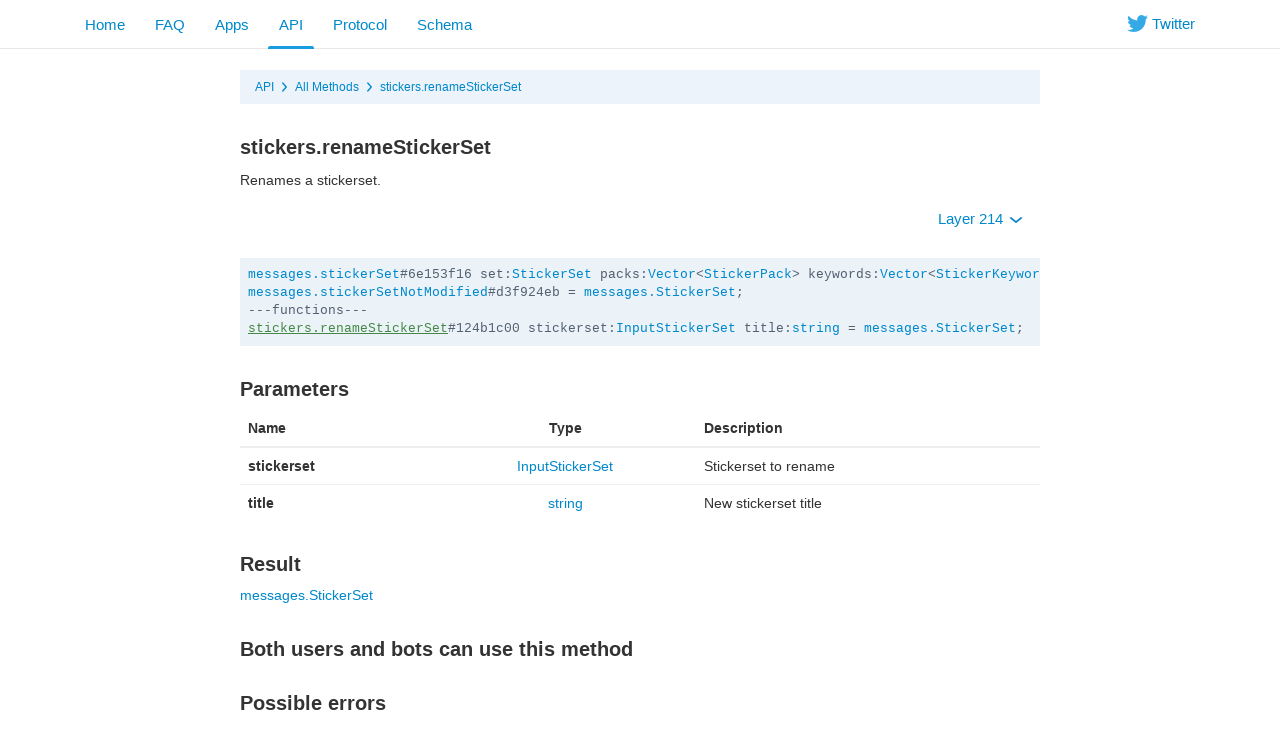

--- FILE ---
content_type: text/html; charset=utf-8
request_url: https://core.telegram.org/method/stickers.renameStickerSet
body_size: 3999
content:
<!DOCTYPE html>
<html class="">
  <head>
    <meta charset="utf-8">
    <title>stickers.renameStickerSet</title>
    <meta name="viewport" content="width=device-width, initial-scale=1.0">
    <meta property="description" content="Renames a stickerset.">
    <meta property="og:title" content="stickers.renameStickerSet">
    <meta property="og:image" content="">
    <meta property="og:description" content="Renames a stickerset.">
    <link rel="icon" type="image/svg+xml" href="/img/website_icon.svg?4">
<link rel="apple-touch-icon" sizes="180x180" href="/img/apple-touch-icon.png">
<link rel="icon" type="image/png" sizes="32x32" href="/img/favicon-32x32.png">
<link rel="icon" type="image/png" sizes="16x16" href="/img/favicon-16x16.png">
<link rel="alternate icon" href="/img/favicon.ico" type="image/x-icon" />
    <link href="/css/bootstrap.min.css?3" rel="stylesheet">
    
    <link href="/css/telegram.css?249" rel="stylesheet" media="screen">
    <style>
    </style>
  </head>
  <body class="preload">
    <div class="dev_page_wrap">
      <div class="dev_page_head navbar navbar-static-top navbar-tg">
        <div class="navbar-inner">
          <div class="container clearfix">
            <ul class="nav navbar-nav navbar-right hidden-xs"><li class="navbar-twitter"><a href="https://twitter.com/telegram" target="_blank" data-track="Follow/Twitter" onclick="trackDlClick(this, event)"><i class="icon icon-twitter"></i><span> Twitter</span></a></li></ul>
            <ul class="nav navbar-nav">
              <li><a href="//telegram.org/">Home</a></li>
<li class="hidden-xs"><a href="//telegram.org/faq">FAQ</a></li>
<li class="hidden-xs"><a href="//telegram.org/apps">Apps</a></li>
<li class="active"><a href="/api">API</a></li>
<li class=""><a href="/mtproto">Protocol</a></li>
<li class=""><a href="/schema">Schema</a></li>
            </ul>
          </div>
        </div>
      </div>
      <div class="container clearfix">
        <div class="dev_page">
          <div id="dev_page_content_wrap" class=" ">
  <div class="dev_page_bread_crumbs"><ul class="breadcrumb clearfix"><li><a  href="/api" >API</a></li><i class="icon icon-breadcrumb-divider"></i><li><a  href="/methods" >All Methods</a></li><i class="icon icon-breadcrumb-divider"></i><li><a  href="/method/stickers.renameStickerSet" >stickers.renameStickerSet</a></li></ul></div>
  <h1 id="dev_page_title">stickers.renameStickerSet</h1>
  
  <div id="dev_page_content"><p>Renames a stickerset.</p>
<p><div class="clearfix">
  <ul class="dev_layer_select slightly-pull-right nav nav-pills">
    <li class="dropdown">
      <a class="dropdown-toggle"  onclick="return dropdownClick(this, event)" href="#">Layer 214 <b class="caret"></b></a>
      <ul class="dropdown-menu">
        <li><a href="?layer=1">1 &ndash; Base layer</a></li><li><a href="?layer=2">2 &ndash; New userpic notifications</a></li><li><a href="?layer=3">3 &ndash; Send message can trigger link change</a></li><li><a href="?layer=4">4 &ndash; Check-in chats</a></li><li><a href="?layer=5">5 &ndash; Localized SMS, localized notifications</a></li><li><a href="?layer=6">6 &ndash; Foursquare integration</a></li><li><a href="?layer=7">7 &ndash; Added wallPaperSolid</a></li><li><a href="?layer=8">8 &ndash; Added end-to-end encryption</a></li><li><a href="?layer=9">9 &ndash; Improved big files upload perfomance</a></li><li><a href="?layer=10">10 &ndash; Improved chat participants updates</a></li><li><a href="?layer=11">11 &ndash; Improved secret chats</a></li><li><a href="?layer=12">12 &ndash; New dynamic support</a></li><li><a href="?layer=13">13 &ndash; Audio, video MIME; contacts import retry; new secret actions</a></li><li><a href="?layer=14">14 &ndash; Notify settings sync, blacklist sync</a></li><li><a href="?layer=15">15 &ndash; Modified getHistory offset behaviour</a></li><li><a href="?layer=16">16 &ndash; Split sendCode into 2 parts</a></li><li><a href="?layer=17">17 &ndash; Added custom typing, introduced message flags</a></li><li><a href="?layer=18">18 &ndash; Added usernames</a></li><li><a href="?layer=23">23 &ndash; Stickers for secret chats</a></li><li><a href="?layer=105">105 &ndash; Scheduled messages, Cloud themes</a></li><li><a href="?layer=108">108 &ndash; Login with QR code</a></li><li><a href="?layer=109">109 &ndash; Polls v2</a></li><li><a href="?layer=110">110 &ndash; People Nearby 2.0, Bank card entity</a></li><li><a href="?layer=111">111 &ndash; Folders, Broadcast Stats</a></li><li><a href="?layer=112">112 &ndash; Old featured stickers, generic dice, poll timer, poll solution</a></li><li><a href="?layer=113">113 &ndash; PSA</a></li><li><a href="?layer=114">114 &ndash; Video thumbs for GIFs</a></li><li><a href="?layer=115">115 &ndash; Peek Channel Invite</a></li><li><a href="?layer=116">116 &ndash; Group Stats, Profile Videos</a></li><li><a href="?layer=117">117 &ndash; WebRTC Phone Calls</a></li><li><a href="?layer=118">118 &ndash; Callback with 2FA, Countries list</a></li><li><a href="?layer=119">119 &ndash; Comments in channels, Threads, Anonymous Admins</a></li><li><a href="?layer=120">120 &ndash; Multipins, Message Stats, GeoLive v2</a></li><li><a href="?layer=121">121 &ndash; SVG-based Outlines for Stickers</a></li><li><a href="?layer=122">122 &ndash; Voice Chats</a></li><li><a href="?layer=123">123 &ndash; Voice Chat improvements</a></li><li><a href="?layer=124">124 &ndash; Expiring Invite links</a></li><li><a href="?layer=125">125 &ndash; Voice Chats in Broadcasts</a></li><li><a href="?layer=126">126 &ndash; Ban channels in channels</a></li><li><a href="?layer=127">127 &ndash; Payments in channels</a></li><li><a href="?layer=128">128 &ndash; Microthumbs for User/Chat profile photos</a></li><li><a href="?layer=129">129 &ndash; Video Chats</a></li><li><a href="?layer=130">130 &ndash; Custom placeholder for bot reply keyboards</a></li><li><a href="?layer=131">131 &ndash; Reset 2FA Password after a week</a></li><li><a href="?layer=132">132 &ndash; Chat themes</a></li><li><a href="?layer=133">133 &ndash; 64-bit IDs for User/Chat</a></li><li><a href="?layer=134">134 &ndash; Chat Requests, Shared Media Calendar</a></li><li><a href="?layer=135">135 &ndash; Send Message As a Channel</a></li><li><a href="?layer=136">136 &ndash; Reactions</a></li><li><a href="?layer=137">137 &ndash; Translations</a></li><li><a href="?layer=138">138 &ndash; GIF Sticker Packs</a></li><li><a href="?layer=139">139 &ndash; RTMP streaming</a></li><li><a href="?layer=140">140 &ndash; WebApps, Cloud Ringtones</a></li><li><a href="?layer=142">142 &ndash; TCP Reflectors</a></li><li><a href="?layer=143">143 &ndash; Premium Subscription, Cloud Invoices</a></li><li><a href="?layer=144">144 &ndash; Premium as a Gift, Custom Emoji</a></li><li><a href="?layer=145">145 &ndash; Custom Reactions, Statuses, Sign In with email</a></li><li><a href="?layer=147">147 &ndash; Keywords for stickers and emojis</a></li><li><a href="?layer=148">148 &ndash; Forums, collectible usernames</a></li><li><a href="?layer=150">150 &ndash; Pinned forum topics, general topic</a></li><li><a href="?layer=151">151 &ndash; Media spoilers, suggested profile photos</a></li><li><a href="?layer=152">152 &ndash; Real-time translations, Firebase SMS authentication</a></li><li><a href="?layer=153">153 &ndash; Modify created stickersets</a></li><li><a href="?layer=155">155 &ndash; Dates for reactions</a></li><li><a href="?layer=158">158 &ndash; Shared folders, per-chat wallpapers</a></li><li><a href="?layer=159">159 &ndash; Anonymous votes</a></li><li><a href="?layer=160">160 &ndash; Stories</a></li><li><a href="?layer=164">164 &ndash; Stories in Channels</a></li><li><a href="?layer=166">166 &ndash; Giveaways in channels</a></li><li><a href="?layer=167">167 &ndash; Similar channels</a></li><li><a href="?layer=168">168 &ndash; Channel colors</a></li><li><a href="?layer=169">169 &ndash; Multiselection of chats for bots</a></li><li><a href="?layer=170">170 &ndash; Saved Messages 2.0</a></li><li><a href="?layer=171">171 &ndash; Saved Messages 2.0</a></li><li><a href="?layer=174">174 &ndash; Group boosts</a></li><li><a href="?layer=176">176 &ndash; Business</a></li><li><a href="?layer=177">177 &ndash; Business Bots, Birthdays</a></li><li><a href="?layer=178">178 &ndash; Saved Personal channel, Reactions notifications</a></li><li><a href="?layer=179">179 &ndash; Channel revenue stats, phrases in SMS</a></li><li><a href="?layer=180">180 &ndash; Message Effects, Hashtags</a></li><li><a href="?layer=181">181 &ndash; Stars</a></li><li><a href="?layer=182">182 &ndash; Stars Revenue</a></li><li><a href="?layer=183">183 &ndash; Paid posts</a></li><li><a href="?layer=184">184 &ndash; Stars Refunds</a></li><li><a href="?layer=185">185 &ndash; MiniApp Store, Star Gifts</a></li><li><a href="?layer=186">186 &ndash; Channel Subscriptions for Stars</a></li><li><a href="?layer=187">187 &ndash; Stars Giveaways</a></li><li><a href="?layer=189">189 &ndash; Stars Gifts</a></li><li><a href="?layer=192">192 &ndash; Video Qualities, Ads in bots</a></li><li><a href="?layer=194">194 &ndash; Stars Subscription for Bots</a></li><li><a href="?layer=195">195 &ndash; Affiliate Programs for Bots</a></li><li><a href="?layer=196">196 &ndash; Collectible gifts</a></li><li><a href="?layer=197">197 &ndash; Similar Bots</a></li><li><a href="?layer=198">198 &ndash; Collectibles as emoji statuses</a></li><li><a href="?layer=200">200 &ndash; Paid Messages</a></li><li><a href="?layer=202">202 &ndash; Conference calls</a></li><li><a href="?layer=203">203 &ndash; Resell collectible gifts</a></li><li><a href="?layer=204">204 &ndash; Monoforums</a></li><li><a href="?layer=205">205 &ndash; TODO lists</a></li><li><a href="?layer=207">207 &ndash; Suggested channel posts</a></li><li><a href="?layer=210">210 &ndash; Star gift collections, rating</a></li><li><a href="?layer=211">211 &ndash; Story Albums</a></li><li><a href="?layer=212">212 &ndash; Prepaid gift upgrades</a></li><li><a href="?layer=213">213 &ndash; Music in profile</a></li><li><a href="?layer=214"><strong>214 &ndash; Chat Themes with collectible gifts</strong></a></li>
        <li class="divider"></li>
        <li><a href="/api/layers">More...</a></li>
      </ul>
    </li>
  </ul>
</div>
<pre class="page_scheme"><code><a  href="/constructor/messages.stickerSet" >messages.stickerSet</a>#6e153f16 set:<a  href="/type/StickerSet" >StickerSet</a> packs:<a  href="/type/Vector%20t" >Vector</a>&lt;<a  href="/type/StickerPack" >StickerPack</a>&gt; keywords:<a  href="/type/Vector%20t" >Vector</a>&lt;<a  href="/type/StickerKeyword" >StickerKeyword</a>&gt; documents:<a  href="/type/Vector%20t" >Vector</a>&lt;<a  href="/type/Document" >Document</a>&gt; = <a  href="/type/messages.StickerSet" >messages.StickerSet</a>;
<a  href="/constructor/messages.stickerSetNotModified" >messages.stickerSetNotModified</a>#d3f924eb = <a  href="/type/messages.StickerSet" >messages.StickerSet</a>;
---functions---
<a  href="/method/stickers.renameStickerSet"  class="current_page_link" >stickers.renameStickerSet</a>#124b1c00 stickerset:<a  href="/type/InputStickerSet" >InputStickerSet</a> title:<a  href="/type/string" >string</a> = <a  href="/type/messages.StickerSet" >messages.StickerSet</a>;</code></pre></p>
<h3><a class="anchor" href="#parameters" id="parameters" name="parameters"><i class="anchor-icon"></i></a>Parameters</h3>
<table class="table">
<thead>
<tr>
<th>Name</th>
<th style="text-align: center;">Type</th>
<th>Description</th>
</tr>
</thead>
<tbody>
<tr>
<td><strong>stickerset</strong></td>
<td style="text-align: center;"><a href="/type/InputStickerSet">InputStickerSet</a></td>
<td>Stickerset to rename</td>
</tr>
<tr>
<td><strong>title</strong></td>
<td style="text-align: center;"><a href="/type/string">string</a></td>
<td>New stickerset title</td>
</tr>
</tbody>
</table>
<h3><a class="anchor" href="#result" id="result" name="result"><i class="anchor-icon"></i></a>Result</h3>
<p><a href="/type/messages.StickerSet">messages.StickerSet</a></p>
<h3><a class="anchor" href="#both-users-and-bots-can-use-this-method" id="both-users-and-bots-can-use-this-method" name="both-users-and-bots-can-use-this-method"><i class="anchor-icon"></i></a>Both users and bots can use this method</h3>
<h3><a class="anchor" href="#possible-errors" id="possible-errors" name="possible-errors"><i class="anchor-icon"></i></a>Possible errors</h3>
<table class="table">
<thead>
<tr>
<th>Code</th>
<th>Type</th>
<th>Description</th>
</tr>
</thead>
<tbody>
<tr>
<td>400</td>
<td>STICKERSET_INVALID</td>
<td>The provided sticker set is invalid.</td>
</tr>
</tbody>
</table></div>
  
</div>
          
        </div>
      </div>
      <div class="footer_wrap">
  <div class="footer_columns_wrap footer_desktop">
    <div class="footer_column footer_column_telegram">
      <h5>Telegram</h5>
      <div class="footer_telegram_description"></div>
      Telegram is a cloud-based mobile and desktop messaging app with a focus on security and speed.
    </div>

    <div class="footer_column">
      <h5><a href="//telegram.org/faq">About</a></h5>
      <ul>
        <li><a href="//telegram.org/faq">FAQ</a></li>
        <li><a href="//telegram.org/privacy">Privacy</a></li>
        <li><a href="//telegram.org/press">Press</a></li>
      </ul>
    </div>
    <div class="footer_column">
      <h5><a href="//telegram.org/apps#mobile-apps">Mobile Apps</a></h5>
      <ul>
        <li><a href="//telegram.org/dl/ios">iPhone/iPad</a></li>
        <li><a href="//telegram.org/android">Android</a></li>
        <li><a href="//telegram.org/dl/web">Mobile Web</a></li>
      </ul>
    </div>
    <div class="footer_column">
      <h5><a href="//telegram.org/apps#desktop-apps">Desktop Apps</a></h5>
      <ul>
        <li><a href="//desktop.telegram.org/">PC/Mac/Linux</a></li>
        <li><a href="//macos.telegram.org/">macOS</a></li>
        <li><a href="//telegram.org/dl/web">Web-browser</a></li>
      </ul>
    </div>
    <div class="footer_column footer_column_platform">
      <h5><a href="/">Platform</a></h5>
      <ul>
        <li><a href="/api">API</a></li>
        <li><a href="//translations.telegram.org/">Translations</a></li>
        <li><a href="//instantview.telegram.org/">Instant View</a></li>
      </ul>
    </div>
  </div>
  <div class="footer_columns_wrap footer_mobile">
    <div class="footer_column">
      <h5><a href="//telegram.org/faq">About</a></h5>
    </div>
    <div class="footer_column">
      <h5><a href="//telegram.org/blog">Blog</a></h5>
    </div>
    <div class="footer_column">
      <h5><a href="//telegram.org/press">Press</a></h5>
    </div>
    <div class="footer_column">
      <h5><a href="//telegram.org/moderation">Moderation</a></h5>
    </div>
  </div>
</div>
    </div>
    <script src="/js/main.js?47"></script>
    
    <script>backToTopInit("Go up");
removePreloadInit();
</script>
  </body>
</html>
<!-- page generated in 15.31ms -->
